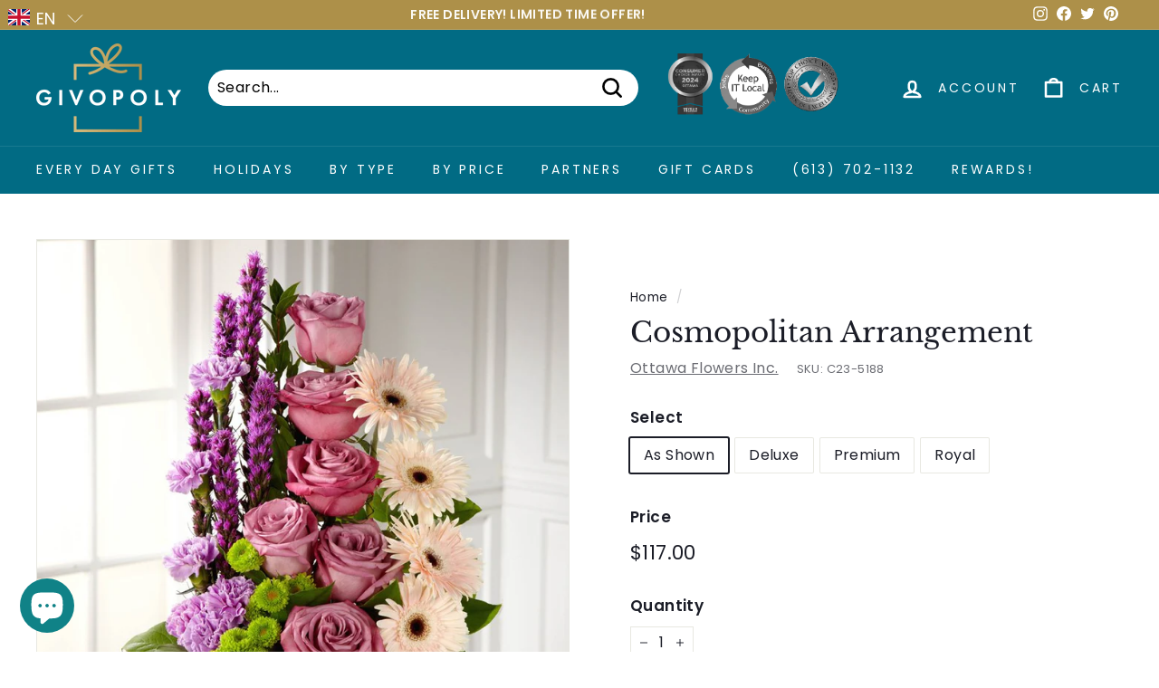

--- FILE ---
content_type: text/html; charset=utf-8
request_url: https://givopoly.com/collections/vendors?view=vendor-ajax&q=Ottawa%20Flowers%20Inc.
body_size: 1936
content:


<div class="grid-item grid-product " data-product-handle="4-peonies-in-a-glass-cube" data-product-id="7992092590313">
  <div class="grid-item__content"><div class="grid-product__actions"><button class="btn btn--circle btn--icon quick-product__btn quick-product__btn--not-ready js-modal-open-quick-modal-7992092590313 small--hide" title="Quick shop" tabindex="-1" data-handle="4-peonies-in-a-glass-cube">
              <svg aria-hidden="true" focusable="false" role="presentation" class="icon icon-search" viewBox="0 0 64 64"><defs><style>.cls-1{fill:none;stroke:#000;stroke-miterlimit:10;stroke-width:2px}</style></defs><path class="cls-1" d="M47.16 28.58A18.58 18.58 0 1 1 28.58 10a18.58 18.58 0 0 1 18.58 18.58zM54 54L41.94 42"/></svg>
              <span class="icon__fallback-text">Quick shop</span>
            </button>
<button type="button" class="text-link quick-add-btn js-quick-add-form js-modal-open-quick-add" title="Add to cart" tabindex="-1">
                <span class="btn btn--circle btn--icon">
                  <svg aria-hidden="true" focusable="false" role="presentation" class="icon icon-plus" viewBox="0 0 64 64"><path class="cls-1" d="M32 9v46m23-23H9"/></svg>
                  <span class="icon__fallback-text">Add to cart</span>
                </span>
              </button></div><a href="/collections/vendors/products/4-peonies-in-a-glass-cube" class="grid-item__link">
      <div class="grid-product__image-wrap">
        <div class="grid-product__tags"></div><div
            class="grid__image-ratio grid__image-ratio--landscape">
            <img class="lazyload grid__image-contain"
                data-src="//givopoly.com/cdn/shop/products/peonies12_{width}x.jpg?v=1669999270"
                data-widths="[160, 200, 280, 360, 540, 720, 900]"
                data-aspectratio="1.0"
                data-sizes="auto"
                alt="4 Peonies in a glass Cube">
            <noscript>
              <img class="grid-product__image lazyloaded"
                src="//givopoly.com/cdn/shop/products/peonies12_400x.jpg?v=1669999270"
                alt="4 Peonies in a glass Cube">
            </noscript>
          </div></div>

      <div class="grid-item__meta">
        <div class="grid-item__meta-main"><div class="grid-product__title">4 Peonies in a glass Cube</div><div class="grid-product__vendor">Ottawa Flowers Inc.</div></div>
      <!--  
        
        <div class="collection-product-description">
          Peonies in a glass Cube
        </div>
        
      -->  
        <div class="grid-item__meta-secondary">
          <div class="grid-product__price"><span class="grid-product__price--current"><span aria-hidden="true" class="grid-product__price--from"><span>from</span> $100.00</span>
<span class="visually-hidden"><span>from</span> $100.00</span>
</span></div><span class="shopify-product-reviews-badge" data-id="7992092590313"></span></div>
      </div>
    </a>
  </div>
</div>
<div id="QuickShopModal-7992092590313" class="modal modal--square modal--quick-shop" data-product-id="7992092590313">
  <div class="modal__inner">
    <div class="modal__centered">
      <div class="modal__centered-content">
        <div id="QuickShopHolder-4-peonies-in-a-glass-cube"></div>
      </div>

      <button type="button" class="btn btn--circle btn--icon modal__close js-modal-close">
        <svg aria-hidden="true" focusable="false" role="presentation" class="icon icon-close" viewBox="0 0 64 64"><defs><style>.cls-1{fill:none;stroke:#000;stroke-miterlimit:10;stroke-width:2px}</style></defs><path class="cls-1" d="M19 17.61l27.12 27.13m0-27.13L19 44.74"/></svg>
        <span class="icon__fallback-text">"Close (esc)"</span>
      </button>
    </div>
  </div>
</div>
<div class="grid-item grid-product " data-product-handle="6-classic-roses" data-product-id="7992102486249">
  <div class="grid-item__content"><div class="grid-product__actions"><button class="btn btn--circle btn--icon quick-product__btn quick-product__btn--not-ready js-modal-open-quick-modal-7992102486249 small--hide" title="Quick shop" tabindex="-1" data-handle="6-classic-roses">
              <svg aria-hidden="true" focusable="false" role="presentation" class="icon icon-search" viewBox="0 0 64 64"><defs><style>.cls-1{fill:none;stroke:#000;stroke-miterlimit:10;stroke-width:2px}</style></defs><path class="cls-1" d="M47.16 28.58A18.58 18.58 0 1 1 28.58 10a18.58 18.58 0 0 1 18.58 18.58zM54 54L41.94 42"/></svg>
              <span class="icon__fallback-text">Quick shop</span>
            </button>
<button type="button" class="text-link quick-add-btn js-quick-add-form js-modal-open-quick-add" title="Add to cart" tabindex="-1">
                <span class="btn btn--circle btn--icon">
                  <svg aria-hidden="true" focusable="false" role="presentation" class="icon icon-plus" viewBox="0 0 64 64"><path class="cls-1" d="M32 9v46m23-23H9"/></svg>
                  <span class="icon__fallback-text">Add to cart</span>
                </span>
              </button></div><a href="/collections/vendors/products/6-classic-roses" class="grid-item__link">
      <div class="grid-product__image-wrap">
        <div class="grid-product__tags"></div><div
            class="grid__image-ratio grid__image-ratio--landscape">
            <img class="lazyload grid__image-contain"
                data-src="//givopoly.com/cdn/shop/products/P1020510_{width}x.jpg?v=1669999639"
                data-widths="[160, 200, 280, 360, 540, 720, 900]"
                data-aspectratio="0.7504215851602024"
                data-sizes="auto"
                alt="6 Classic Roses">
            <noscript>
              <img class="grid-product__image lazyloaded"
                src="//givopoly.com/cdn/shop/products/P1020510_400x.jpg?v=1669999639"
                alt="6 Classic Roses">
            </noscript>
          </div></div>

      <div class="grid-item__meta">
        <div class="grid-item__meta-main"><div class="grid-product__title">6 Classic Roses</div><div class="grid-product__vendor">Ottawa Flowers Inc.</div></div>
      <!--  
        
        <div class="collection-product-description">
          This item includes 6 red Roses with exotic greens wrapped in coloured net
        </div>
        
      -->  
        <div class="grid-item__meta-secondary">
          <div class="grid-product__price"><span class="grid-product__price--current"><span aria-hidden="true" class="grid-product__price--from"><span>from</span> $60.00</span>
<span class="visually-hidden"><span>from</span> $60.00</span>
</span></div><span class="shopify-product-reviews-badge" data-id="7992102486249"></span></div>
      </div>
    </a>
  </div>
</div>
<div id="QuickShopModal-7992102486249" class="modal modal--square modal--quick-shop" data-product-id="7992102486249">
  <div class="modal__inner">
    <div class="modal__centered">
      <div class="modal__centered-content">
        <div id="QuickShopHolder-6-classic-roses"></div>
      </div>

      <button type="button" class="btn btn--circle btn--icon modal__close js-modal-close">
        <svg aria-hidden="true" focusable="false" role="presentation" class="icon icon-close" viewBox="0 0 64 64"><defs><style>.cls-1{fill:none;stroke:#000;stroke-miterlimit:10;stroke-width:2px}</style></defs><path class="cls-1" d="M19 17.61l27.12 27.13m0-27.13L19 44.74"/></svg>
        <span class="icon__fallback-text">"Close (esc)"</span>
      </button>
    </div>
  </div>
</div>
<div class="grid-item grid-product " data-product-handle="6-white-roses" data-product-id="7992102355177">
  <div class="grid-item__content"><div class="grid-product__actions"><button class="btn btn--circle btn--icon quick-product__btn quick-product__btn--not-ready js-modal-open-quick-modal-7992102355177 small--hide" title="Quick shop" tabindex="-1" data-handle="6-white-roses">
              <svg aria-hidden="true" focusable="false" role="presentation" class="icon icon-search" viewBox="0 0 64 64"><defs><style>.cls-1{fill:none;stroke:#000;stroke-miterlimit:10;stroke-width:2px}</style></defs><path class="cls-1" d="M47.16 28.58A18.58 18.58 0 1 1 28.58 10a18.58 18.58 0 0 1 18.58 18.58zM54 54L41.94 42"/></svg>
              <span class="icon__fallback-text">Quick shop</span>
            </button>
<button type="button" class="text-link quick-add-btn js-quick-add-form js-modal-open-quick-add" title="Add to cart" tabindex="-1">
                <span class="btn btn--circle btn--icon">
                  <svg aria-hidden="true" focusable="false" role="presentation" class="icon icon-plus" viewBox="0 0 64 64"><path class="cls-1" d="M32 9v46m23-23H9"/></svg>
                  <span class="icon__fallback-text">Add to cart</span>
                </span>
              </button></div><a href="/collections/vendors/products/6-white-roses" class="grid-item__link">
      <div class="grid-product__image-wrap">
        <div class="grid-product__tags"></div><div
            class="grid__image-ratio grid__image-ratio--landscape">
            <img class="lazyload grid__image-contain"
                data-src="//givopoly.com/cdn/shop/products/P1020534_{width}x.jpg?v=1669999635"
                data-widths="[160, 200, 280, 360, 540, 720, 900]"
                data-aspectratio="1.3325842696629213"
                data-sizes="auto"
                alt="6 White roses">
            <noscript>
              <img class="grid-product__image lazyloaded"
                src="//givopoly.com/cdn/shop/products/P1020534_400x.jpg?v=1669999635"
                alt="6 White roses">
            </noscript>
          </div></div>

      <div class="grid-item__meta">
        <div class="grid-item__meta-main"><div class="grid-product__title">6 White roses</div><div class="grid-product__vendor">Ottawa Flowers Inc.</div></div>
      <!--  
        
        <div class="collection-product-description">
          This item contains 6 white Roses and an assortment of greens
        </div>
        
      -->  
        <div class="grid-item__meta-secondary">
          <div class="grid-product__price"><span class="grid-product__price--current"><span aria-hidden="true" class="grid-product__price--from"><span>from</span> $50.00</span>
<span class="visually-hidden"><span>from</span> $50.00</span>
</span></div><span class="shopify-product-reviews-badge" data-id="7992102355177"></span></div>
      </div>
    </a>
  </div>
</div>
<div id="QuickShopModal-7992102355177" class="modal modal--square modal--quick-shop" data-product-id="7992102355177">
  <div class="modal__inner">
    <div class="modal__centered">
      <div class="modal__centered-content">
        <div id="QuickShopHolder-6-white-roses"></div>
      </div>

      <button type="button" class="btn btn--circle btn--icon modal__close js-modal-close">
        <svg aria-hidden="true" focusable="false" role="presentation" class="icon icon-close" viewBox="0 0 64 64"><defs><style>.cls-1{fill:none;stroke:#000;stroke-miterlimit:10;stroke-width:2px}</style></defs><path class="cls-1" d="M19 17.61l27.12 27.13m0-27.13L19 44.74"/></svg>
        <span class="icon__fallback-text">"Close (esc)"</span>
      </button>
    </div>
  </div>
</div>
<div class="grid-item grid-product " data-product-handle="a-bundle-of-joy-basket" data-product-id="7992101470441">
  <div class="grid-item__content"><div class="grid-product__actions"><button class="btn btn--circle btn--icon quick-product__btn quick-product__btn--not-ready js-modal-open-quick-modal-7992101470441 small--hide" title="Quick shop" tabindex="-1" data-handle="a-bundle-of-joy-basket">
              <svg aria-hidden="true" focusable="false" role="presentation" class="icon icon-search" viewBox="0 0 64 64"><defs><style>.cls-1{fill:none;stroke:#000;stroke-miterlimit:10;stroke-width:2px}</style></defs><path class="cls-1" d="M47.16 28.58A18.58 18.58 0 1 1 28.58 10a18.58 18.58 0 0 1 18.58 18.58zM54 54L41.94 42"/></svg>
              <span class="icon__fallback-text">Quick shop</span>
            </button>
<button type="button" class="text-link quick-add-btn js-quick-add-form js-modal-open-quick-add" title="Add to cart" tabindex="-1">
                <span class="btn btn--circle btn--icon">
                  <svg aria-hidden="true" focusable="false" role="presentation" class="icon icon-plus" viewBox="0 0 64 64"><path class="cls-1" d="M32 9v46m23-23H9"/></svg>
                  <span class="icon__fallback-text">Add to cart</span>
                </span>
              </button></div><a href="/collections/vendors/products/a-bundle-of-joy-basket" class="grid-item__link">
      <div class="grid-product__image-wrap">
        <div class="grid-product__tags"></div><div
            class="grid__image-ratio grid__image-ratio--landscape">
            <img class="lazyload grid__image-contain"
                data-src="//givopoly.com/cdn/shop/products/p1030800_{width}x.jpg?v=1669999602"
                data-widths="[160, 200, 280, 360, 540, 720, 900]"
                data-aspectratio="0.8819444444444444"
                data-sizes="auto"
                alt="A Bundle of Joy Basket">
            <noscript>
              <img class="grid-product__image lazyloaded"
                src="//givopoly.com/cdn/shop/products/p1030800_400x.jpg?v=1669999602"
                alt="A Bundle of Joy Basket">
            </noscript>
          </div></div>

      <div class="grid-item__meta">
        <div class="grid-item__meta-main"><div class="grid-product__title">A Bundle of Joy Basket</div><div class="grid-product__vendor">Ottawa Flowers Inc.</div></div>
      <!--  
        
        <div class="collection-product-description">
          This delightful package for new baby and mom features Orchids, Gerberas, Statice and greens with delightful baby items
        </div>
        
      -->  
        <div class="grid-item__meta-secondary">
          <div class="grid-product__price"><span class="grid-product__price--current"><span aria-hidden="true" class="grid-product__price--from"><span>from</span> $120.00</span>
<span class="visually-hidden"><span>from</span> $120.00</span>
</span></div><span class="shopify-product-reviews-badge" data-id="7992101470441"></span></div>
      </div>
    </a>
  </div>
</div>
<div id="QuickShopModal-7992101470441" class="modal modal--square modal--quick-shop" data-product-id="7992101470441">
  <div class="modal__inner">
    <div class="modal__centered">
      <div class="modal__centered-content">
        <div id="QuickShopHolder-a-bundle-of-joy-basket"></div>
      </div>

      <button type="button" class="btn btn--circle btn--icon modal__close js-modal-close">
        <svg aria-hidden="true" focusable="false" role="presentation" class="icon icon-close" viewBox="0 0 64 64"><defs><style>.cls-1{fill:none;stroke:#000;stroke-miterlimit:10;stroke-width:2px}</style></defs><path class="cls-1" d="M19 17.61l27.12 27.13m0-27.13L19 44.74"/></svg>
        <span class="icon__fallback-text">"Close (esc)"</span>
      </button>
    </div>
  </div>
</div>
<div class="grid-item grid-product " data-product-handle="a-soft-touch" data-product-id="7992103239913">
  <div class="grid-item__content"><div class="grid-product__actions"><button class="btn btn--circle btn--icon quick-product__btn quick-product__btn--not-ready js-modal-open-quick-modal-7992103239913 small--hide" title="Quick shop" tabindex="-1" data-handle="a-soft-touch">
              <svg aria-hidden="true" focusable="false" role="presentation" class="icon icon-search" viewBox="0 0 64 64"><defs><style>.cls-1{fill:none;stroke:#000;stroke-miterlimit:10;stroke-width:2px}</style></defs><path class="cls-1" d="M47.16 28.58A18.58 18.58 0 1 1 28.58 10a18.58 18.58 0 0 1 18.58 18.58zM54 54L41.94 42"/></svg>
              <span class="icon__fallback-text">Quick shop</span>
            </button>
<button type="button" class="text-link quick-add-btn js-quick-add-form js-modal-open-quick-add" title="Add to cart" tabindex="-1">
                <span class="btn btn--circle btn--icon">
                  <svg aria-hidden="true" focusable="false" role="presentation" class="icon icon-plus" viewBox="0 0 64 64"><path class="cls-1" d="M32 9v46m23-23H9"/></svg>
                  <span class="icon__fallback-text">Add to cart</span>
                </span>
              </button></div><a href="/collections/vendors/products/a-soft-touch" class="grid-item__link">
      <div class="grid-product__image-wrap">
        <div class="grid-product__tags"></div><div
            class="grid__image-ratio grid__image-ratio--landscape">
            <img class="lazyload grid__image-contain"
                data-src="//givopoly.com/cdn/shop/products/3008-large-wat_{width}x.jpg?v=1669999675"
                data-widths="[160, 200, 280, 360, 540, 720, 900]"
                data-aspectratio="1.0"
                data-sizes="auto"
                alt="A Soft Touch">
            <noscript>
              <img class="grid-product__image lazyloaded"
                src="//givopoly.com/cdn/shop/products/3008-large-wat_400x.jpg?v=1669999675"
                alt="A Soft Touch">
            </noscript>
          </div></div>

      <div class="grid-item__meta">
        <div class="grid-item__meta-main"><div class="grid-product__title">A Soft Touch</div><div class="grid-product__vendor">Ottawa Flowers Inc.</div></div>
      <!--  
        
        <div class="collection-product-description">
          Soft Touch includes stunning Roses, Tulips, Daisies, Babies breath and greens. This also comes with the ceramic container
        </div>
        
      -->  
        <div class="grid-item__meta-secondary">
          <div class="grid-product__price"><span class="grid-product__price--current"><span aria-hidden="true" class="grid-product__price--from"><span>from</span> $88.00</span>
<span class="visually-hidden"><span>from</span> $88.00</span>
</span></div><span class="shopify-product-reviews-badge" data-id="7992103239913"></span></div>
      </div>
    </a>
  </div>
</div>
<div id="QuickShopModal-7992103239913" class="modal modal--square modal--quick-shop" data-product-id="7992103239913">
  <div class="modal__inner">
    <div class="modal__centered">
      <div class="modal__centered-content">
        <div id="QuickShopHolder-a-soft-touch"></div>
      </div>

      <button type="button" class="btn btn--circle btn--icon modal__close js-modal-close">
        <svg aria-hidden="true" focusable="false" role="presentation" class="icon icon-close" viewBox="0 0 64 64"><defs><style>.cls-1{fill:none;stroke:#000;stroke-miterlimit:10;stroke-width:2px}</style></defs><path class="cls-1" d="M19 17.61l27.12 27.13m0-27.13L19 44.74"/></svg>
        <span class="icon__fallback-text">"Close (esc)"</span>
      </button>
    </div>
  </div>
</div>
<div class="grid-item grid-product " data-product-handle="a-splendid-day-bouquet" data-product-id="7992095867113">
  <div class="grid-item__content"><div class="grid-product__actions"><button class="btn btn--circle btn--icon quick-product__btn quick-product__btn--not-ready js-modal-open-quick-modal-7992095867113 small--hide" title="Quick shop" tabindex="-1" data-handle="a-splendid-day-bouquet">
              <svg aria-hidden="true" focusable="false" role="presentation" class="icon icon-search" viewBox="0 0 64 64"><defs><style>.cls-1{fill:none;stroke:#000;stroke-miterlimit:10;stroke-width:2px}</style></defs><path class="cls-1" d="M47.16 28.58A18.58 18.58 0 1 1 28.58 10a18.58 18.58 0 0 1 18.58 18.58zM54 54L41.94 42"/></svg>
              <span class="icon__fallback-text">Quick shop</span>
            </button>
<button type="button" class="text-link quick-add-btn js-quick-add-form js-modal-open-quick-add" title="Add to cart" tabindex="-1">
                <span class="btn btn--circle btn--icon">
                  <svg aria-hidden="true" focusable="false" role="presentation" class="icon icon-plus" viewBox="0 0 64 64"><path class="cls-1" d="M32 9v46m23-23H9"/></svg>
                  <span class="icon__fallback-text">Add to cart</span>
                </span>
              </button></div><a href="/collections/vendors/products/a-splendid-day-bouquet" class="grid-item__link">
      <div class="grid-product__image-wrap">
        <div class="grid-product__tags"></div><div
            class="grid__image-ratio grid__image-ratio--landscape">
            <img class="lazyload grid__image-contain"
                data-src="//givopoly.com/cdn/shop/products/C19-4846p_{width}x.jpg?v=1669999448"
                data-widths="[160, 200, 280, 360, 540, 720, 900]"
                data-aspectratio="1.0"
                data-sizes="auto"
                alt="A Splendid Day Bouquet">
            <noscript>
              <img class="grid-product__image lazyloaded"
                src="//givopoly.com/cdn/shop/products/C19-4846p_400x.jpg?v=1669999448"
                alt="A Splendid Day Bouquet">
            </noscript>
          </div></div>

      <div class="grid-item__meta">
        <div class="grid-item__meta-main"><div class="grid-product__title">A Splendid Day Bouquet</div><div class="grid-product__vendor">Ottawa Flowers Inc.</div></div>
      <!--  
        
        <div class="collection-product-description">
          The A Splendid Day‰ă˘ Bouquet, set with roses and asters, creates the perfect bouquet for any of life's special moments. Lavender roses, lavender m...
        </div>
        
      -->  
        <div class="grid-item__meta-secondary">
          <div class="grid-product__price"><span class="grid-product__price--current"><span aria-hidden="true" class="grid-product__price--from"><span>from</span> $130.00</span>
<span class="visually-hidden"><span>from</span> $130.00</span>
</span></div><span class="shopify-product-reviews-badge" data-id="7992095867113"></span></div>
      </div>
    </a>
  </div>
</div>
<div id="QuickShopModal-7992095867113" class="modal modal--square modal--quick-shop" data-product-id="7992095867113">
  <div class="modal__inner">
    <div class="modal__centered">
      <div class="modal__centered-content">
        <div id="QuickShopHolder-a-splendid-day-bouquet"></div>
      </div>

      <button type="button" class="btn btn--circle btn--icon modal__close js-modal-close">
        <svg aria-hidden="true" focusable="false" role="presentation" class="icon icon-close" viewBox="0 0 64 64"><defs><style>.cls-1{fill:none;stroke:#000;stroke-miterlimit:10;stroke-width:2px}</style></defs><path class="cls-1" d="M19 17.61l27.12 27.13m0-27.13L19 44.74"/></svg>
        <span class="icon__fallback-text">"Close (esc)"</span>
      </button>
    </div>
  </div>
</div>
<div class="grid-item grid-product " data-product-handle="a-bountiful-garden-bouquet" data-product-id="7992089772265">
  <div class="grid-item__content"><div class="grid-product__actions"><button class="btn btn--circle btn--icon quick-product__btn quick-product__btn--not-ready js-modal-open-quick-modal-7992089772265 small--hide" title="Quick shop" tabindex="-1" data-handle="a-bountiful-garden-bouquet">
              <svg aria-hidden="true" focusable="false" role="presentation" class="icon icon-search" viewBox="0 0 64 64"><defs><style>.cls-1{fill:none;stroke:#000;stroke-miterlimit:10;stroke-width:2px}</style></defs><path class="cls-1" d="M47.16 28.58A18.58 18.58 0 1 1 28.58 10a18.58 18.58 0 0 1 18.58 18.58zM54 54L41.94 42"/></svg>
              <span class="icon__fallback-text">Quick shop</span>
            </button>
<button type="button" class="text-link quick-add-btn js-quick-add-form js-modal-open-quick-add" title="Add to cart" tabindex="-1">
                <span class="btn btn--circle btn--icon">
                  <svg aria-hidden="true" focusable="false" role="presentation" class="icon icon-plus" viewBox="0 0 64 64"><path class="cls-1" d="M32 9v46m23-23H9"/></svg>
                  <span class="icon__fallback-text">Add to cart</span>
                </span>
              </button></div><a href="/collections/vendors/products/a-bountiful-garden-bouquet" class="grid-item__link">
      <div class="grid-product__image-wrap">
        <div class="grid-product__tags"></div><div
            class="grid__image-ratio grid__image-ratio--landscape">
            <img class="lazyload grid__image-contain"
                data-src="//givopoly.com/cdn/shop/products/C3-5179p_ae79a603-8a26-48ef-814f-587d4a977ed3_{width}x.jpg?v=1669999130"
                data-widths="[160, 200, 280, 360, 540, 720, 900]"
                data-aspectratio="1.0"
                data-sizes="auto"
                alt="A-Bountiful Garden Bouquet">
            <noscript>
              <img class="grid-product__image lazyloaded"
                src="//givopoly.com/cdn/shop/products/C3-5179p_ae79a603-8a26-48ef-814f-587d4a977ed3_400x.jpg?v=1669999130"
                alt="A-Bountiful Garden Bouquet">
            </noscript>
          </div></div>

      <div class="grid-item__meta">
        <div class="grid-item__meta-main"><div class="grid-product__title">A-Bountiful Garden Bouquet</div><div class="grid-product__vendor">Ottawa Flowers Inc.</div></div>
      <!--  
        
        <div class="collection-product-description">
          Inspired by French country gardens, this captivating flower bouquet has a Victorian styling your recipient will adore. White and salmon roses made ...
        </div>
        
      -->  
        <div class="grid-item__meta-secondary">
          <div class="grid-product__price"><span class="grid-product__price--current"><span aria-hidden="true" class="grid-product__price--from"><span>from</span> $180.00</span>
<span class="visually-hidden"><span>from</span> $180.00</span>
</span></div><span class="shopify-product-reviews-badge" data-id="7992089772265"></span></div>
      </div>
    </a>
  </div>
</div>
<div id="QuickShopModal-7992089772265" class="modal modal--square modal--quick-shop" data-product-id="7992089772265">
  <div class="modal__inner">
    <div class="modal__centered">
      <div class="modal__centered-content">
        <div id="QuickShopHolder-a-bountiful-garden-bouquet"></div>
      </div>

      <button type="button" class="btn btn--circle btn--icon modal__close js-modal-close">
        <svg aria-hidden="true" focusable="false" role="presentation" class="icon icon-close" viewBox="0 0 64 64"><defs><style>.cls-1{fill:none;stroke:#000;stroke-miterlimit:10;stroke-width:2px}</style></defs><path class="cls-1" d="M19 17.61l27.12 27.13m0-27.13L19 44.74"/></svg>
        <span class="icon__fallback-text">"Close (esc)"</span>
      </button>
    </div>
  </div>
</div>


--- FILE ---
content_type: text/css
request_url: https://givopoly.com/cdn/shop/t/21/assets/bold-upsell-custom.css?v=150135899998303055901635364871
body_size: -615
content:
/*# sourceMappingURL=/cdn/shop/t/21/assets/bold-upsell-custom.css.map?v=150135899998303055901635364871 */
